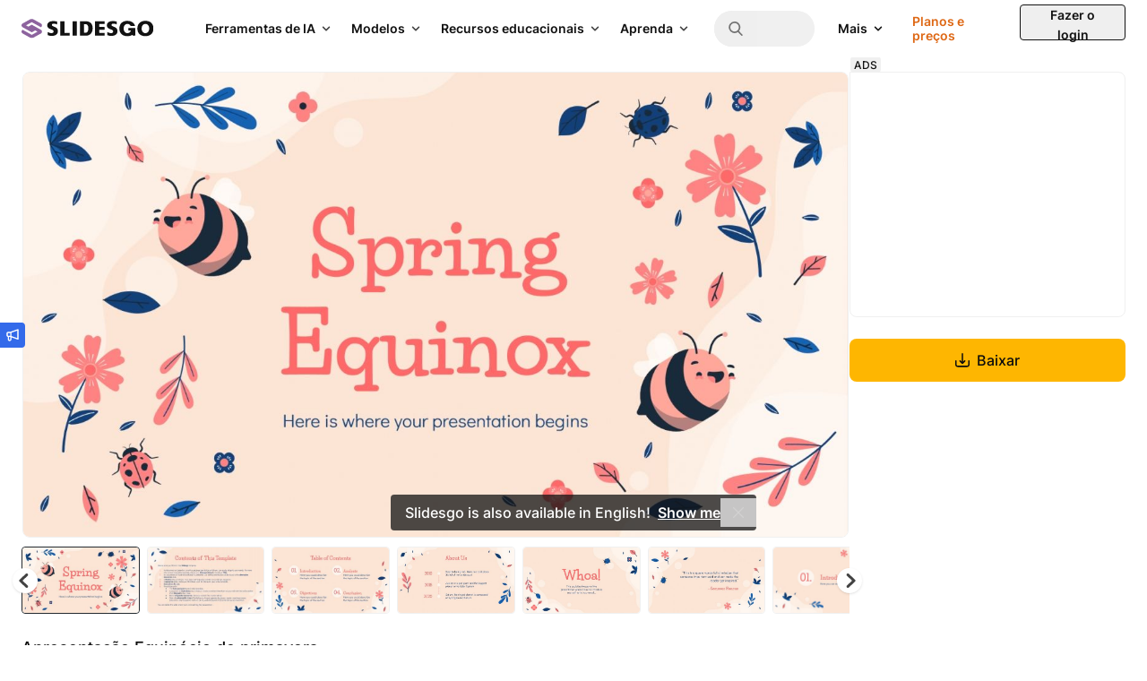

--- FILE ---
content_type: text/javascript
request_url: https://media.slidesgo.com/dist/b5482fc686dfffbe6fb6a16e63e5c1363c717c06/build/assets/download-wU0Az7je.js
body_size: 2694
content:
import{g as x}from"./functions-jlleKNFh.js";function S(n="google"){return{downloadOption:n,text:function(){let s=`<div style='display: flex;flex-direction: column; align-items: center; justify-items: center;'>
<svg style='width: 50px;margin-top:50px;' width='50' height='50' viewBox='0 0 512 513' fill='none' xmlns='http://www.w3.org/2000/svg'>
<path d='M480.006 288.163L254.701 158.115L168.896 207.604L118.848 178.729C115.872 177.018 115.872 172.739 118.848 170.99L247.929 96.4216C252.134 94.0029 257.306 94.0029 261.473 96.4216L482.35 223.939C518.853 200.981 518.555 147.51 480.713 125.631L298.646 20.551C271.445 4.84855 237.957 4.84855 210.794 20.551C145.044 58.5049 28.7265 125.668 28.7265 125.668C-9.82275 147.92 -9.45052 202.953 29.0987 225.167L254.552 355.81L340.618 306.693L390.591 335.494C393.567 337.205 393.567 341.484 390.591 343.233L261.51 417.764C257.306 420.183 251.836 419.29 247.668 416.871L27.0892 289.54C-9.41346 312.498 -9.07852 365.522 28.7637 387.364L210.831 492.481C238.031 508.184 271.52 508.184 298.72 492.481L480.787 387.364C519.225 365.112 518.853 310.117 480.006 288.163Z' fill='#765186'>
</svg>`;if(["google","editor"].includes(this.downloadOption)){let o=this.downloadOption==="editor"?"Opening online editor":"Your template is about to download, please wait";s+=`<p style='font-weight: 700; font-size:1.25rem; line-height: 1.75rem; padding-top: 0.5rem; color:#424242; font-family: ui-sans-serif, system-ui, -apple-system, BlinkMacSystemFont, Roboto, Helvetica Neue, Arial, sans-serif;'>
                ${o}
                </p>
                <svg style='width: 50px;' xmlns="http://www.w3.org/2000/svg" viewBox="0 0 40 40"><path opacity=".2" d="M20.2 5.2a15 15 0 100 29.9 15 15 0 000-30zm0 26.5a11.6 11.6 0 110-23.2 11.6 11.6 0 010 23.2z"/>
                <g fill="#336AEA"><path d="M26 10l1.7-2.8c-2.2-1.3-4.8-2-7.5-2v3.3c2.1 0 4.1.6 5.8 1.5z"><animateTransform attributeType="xml" attributeName="transform" type="rotate" from="0 20 20" to="360 20 20" dur="0.5s" repeatCount="indefinite"/></g></path>
                </svg>`}else s+="<p style='font-weight: 700; font-size:1.25rem; line-height: 1.75rem; padding-top: 0.5rem; color:#424242; font-family: ui-sans-serif, system-ui, -apple-system, BlinkMacSystemFont, Roboto, Helvetica Neue, Arial, sans-serif;'>Your download will begin shortly. You can close this window once the download has begun</p>";return s+="</div>",s}}}const E=n=>{const s=document.createElement("div");s.innerHTML=n,document.querySelector("body").appendChild(s);const o=document.querySelectorAll("[data-anonymous]").length===0;s.querySelector(".go-premium")&&s.querySelector(".go-premium").addEventListener("click",h=>{window.trackAnalytic("premium","click",o?"downlimit-gopremium":"downlimit-anonymous-gopremium")}),window.trackAnalytic("premium","onload",o?"downlimit":"downlimit-anonymous")},L=(n,s,o,h,f,u,m,d,g,l={},p=!1,w=!1,I=null,y=!1,_=!1,b=[])=>({id:n,slug:s,name:o,tags:f,activeVariant:I??(l==null?void 0:l.variant)??null,isPremium:h,downloadOption:null,lang:u,formUrl:m,searchInfo:l,fromList:!1,forcedOrigin:p,isUserLogged:w,wasDownloaded:d,pageType:g,isCurrentEditable:null,hasAIEdition:null,download_warning:!1,init(){this.isCurrentEditable=this._calculateIsCurrentEditable(this.activeVariant),this.hasAIEdition=this._calculateHasAIEdition(this.activeVariant),this.$watch("activeVariant",e=>{this.isCurrentEditable=this._calculateIsCurrentEditable(e),this.hasAIEdition=this._calculateHasAIEdition(e)})},colorHasChanged(e){this.activeVariant=e.variantId},async downloadSlide(e="google"){if(!this.isUserLogged)return window.dispatchEvent(new CustomEvent("show-guest-download-modal"));this.getPreviousData(),this.fromList=!!Object.keys(this.searchInfo).length,this.downloadOption===null&&(this.downloadOption=e),this._completeSearchInfo();const i={list:"from_element=thumbnail",detail:"from_element=resource_detail"},t=this.slug+"_"+this.activeVariant+`?${i[this.searchInfo.origin]??""}`,a=this._openEmptyWindow(t);(e==="google"||e==="powerpoint"||e==="pdf")&&window.Cypress?this.$refs.download_form.target="_self":this.$refs.download_form.target=t,this.downloadOption,this.isPremium&&`${this.downloadOption}`;let c=!1,v=`/download-limit/${this.slug}`;await fetch(`${v}?lang=${this.lang}&action=${e}&downloaded=${d?1:0}&page_type=${encodeURIComponent(this.pageType)}`).then(r=>{if(r.status===200){this.fromList;const C={detail:"resource_detail",list:"thumbnail","download-history":"my_subscription"};gtm.download(this.isPremium?"premium":"free",this.id,this.name,this.tags,C[this.searchInfo.origin]??"",e),this.$refs.download_form.submit(),this._updateDownloadCounter(),c=Math.random()*100>=96,sessionStorage.removeItem("savedSearchInfo")}else sessionStorage.setItem("savedSearchInfo",JSON.stringify(this.searchInfo)),a.close();return r.text()}).then(async r=>{r?E(r):c&&this._openUsersnapModal()}).finally(()=>{this.downloadOption=null})},downloadEditableConfirmation(){if(this.download_warning=!1,window.matchMedia("(max-width: 768px)").matches){this.download_warning=!0;return}this.downloadSlide("editor")},getPreviousData(){var i;let e=sessionStorage.getItem("savedSearchInfo");e!==null&&((i=JSON.parse(e))==null?void 0:i.slug)===this.slug&&(this.searchInfo=JSON.parse(e))},_calculateIsCurrentEditable(e){return y&&(!e||e&&b.includes(e))},_calculateHasAIEdition(e){return _&&!e},_completeSearchInfo(){Object.keys(this.searchInfo).length?(this.searchInfo.slug=this.slug,this.searchInfo.origin=this.forcedOrigin||"list",this.searchInfo.search=this.searchInfo.search||"",this.searchInfo.results=this.searchInfo.results||""):(this.searchInfo={google_id:!1,action:!1,variant:!1,language:!1,referer:null,slug:this.slug,search:"",original_search:null,position:!1,total_results:!1,origin:this.forcedOrigin||"detail"},window.location.hash.substr(1).split("&").forEach(t=>{if(t.indexOf("search-")>=0){let a=t.substr(7);this.searchInfo.search=decodeURIComponent(a).replace("+"," ")}if(t.indexOf("nextSearchExpression-")>=0){let a=t.substr(21);this.searchInfo.original_search=this.searchInfo.search,this.searchInfo.search=decodeURIComponent(a).replace("+"," ")}t.indexOf("position-")>=0&&(this.searchInfo.position=t.substring(9)),t.indexOf("results-")>=0&&(this.searchInfo.total_results=t.substring(8))})),window.slg.nextSearchExpression?(this.searchInfo.original_search=this.searchInfo.search,this.searchInfo.search=window.slg.nextSearchExpression):this.searchInfo.original_search||(this.searchInfo.original_search=this.searchInfo.search),this.searchInfo.google_id=x()||"",this.searchInfo.action=this.downloadOption,this.searchInfo.language=this.lang,this.searchInfo.variant=this.activeVariant||"",this.searchInfo.referer=document.referrer,this.searchInfo.results&&(this.searchInfo.total_results=this.searchInfo.results,delete this.searchInfo.results);const e=Object.entries(this.searchInfo).map(([i,t])=>`${i}=${t}`).join("&");this.$refs.download_form.action=this.formUrl+"?"+e},_openUsersnapModal(){if(localStorage.usersnapModal)return;window.onUsersnapCXLoad=i=>{i.init({button:{isHidden:!0}}),i.on("close",()=>{i.destroy()}),i.show("05c31783-64f5-439e-a47e-ba8722eedb81")};const e=document.createElement("script");e.id="usersnap-script",e.type="text/javascript",e.async=1,e.src="https://widget.usersnap.com/global/load/0d0df480-fb29-49b7-85d6-37546e404002?onload=onUsersnapCXLoad",document.getElementsByTagName("head")[0].appendChild(e),localStorage.usersnapModal=1},_updateDownloadCounter(){const e=document.querySelector("#userModal"),i=document.querySelector(".monthly-downloads");if(e&&i){const t=i.textContent.split("/");i.textContent=`${parseInt(t[0])+1}/${t[1]}`}},_openEmptyWindow(e){const i=/^((?!chrome|android).)*safari/i.test(navigator.userAgent);let t=window.open(i?`${window.location.protocol}//${window.location.hostname}/empty`:"",e);return t.document.body.innerHTML=S(this.downloadOption).text(),t}});export{L as d};
